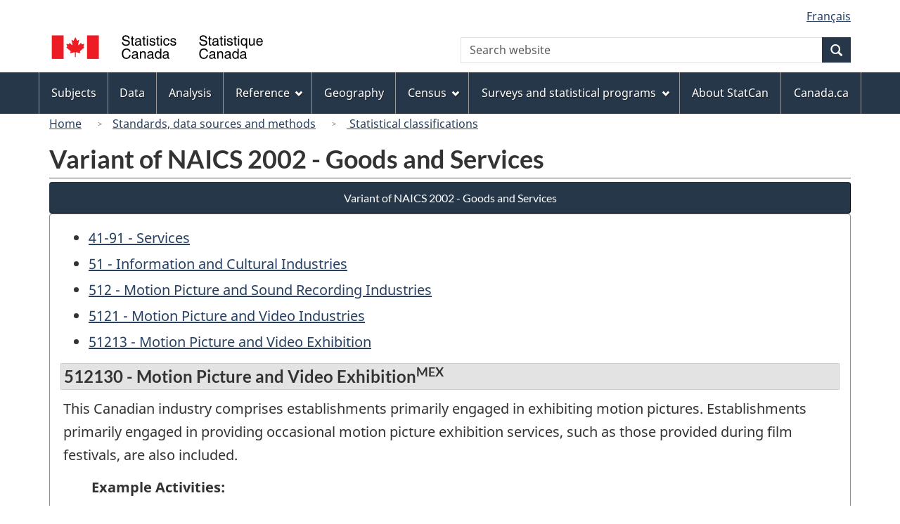

--- FILE ---
content_type: text/html
request_url: https://www23.statcan.gc.ca/imdb/p3VD.pl?Function=getVD&TVD=138071&CVD=138077&CPV=512130&CST=01012002&CLV=6&MLV=6
body_size: 13798
content:
<!DOCTYPE html>

<!--[if lt IE 9]><html class="no-js lt-ie9" lang="en" dir="ltr"><![endif]--><!--[if gt IE 8]><!-->
<html class="no-js" lang="en" dir="ltr">
<!--<![endif]-->

<head>
<meta charset="utf-8">
<!-- Web Experience Toolkit (WET) / BoÃ®te Ã  outils de l'expÃ©rience Web (BOEW)
     wet-boew.github.io/wet-boew/License-en.htm / wet-boew.github.io/wet-boew/Licence-fr.htm -->

<title>Variant of NAICS 2002 &#45; Goods and Services - 512130 - Motion Picture and Video Exhibition</title>
<meta name="description" content="Variant of NAICS 2002 - Goods and Services - This Canadian industry comprises establishments primarily engaged in exhibiting motion pictures. Establishments primarily engaged in providing occasional motion picture exhibition services, such as those provided during film festivals, are also included. List of Example Activities:" />
<meta name="dcterms.creator" content="Government of Canada, Statistics Canada" />
<meta name="dcterms.title" content="Variant of NAICS 2002 - Goods and Services - 512130 - Motion Picture and Video Exhibition" />
<meta name="dcterms.issued" title="W3CDTF" content="2013-03-07" />
<meta name="dcterms.modified" title="W3CDTF" content="2016-09-20" />
<meta name="dcterms.subject" title="gcstc" content="none" />
<meta name="dcterms.language" title="ISO639-2" content="eng" />
<meta name="keywords" content="" />
<meta name="STCtopic" content="Reference" />
<meta name="STCtopicID" content="4017" />
<meta name="STCsubtopic" content="Classification systems and concordances" />
<meta name="STCsubtopicID" content="4013" />
<meta name="STCtype" content="Classifications" />
<meta content="width=device-width,initial-scale=1" name="viewport" />

<!--START css.htm -->

<meta property="dcterms:service" content="StatCan"/> 
<meta property="dcterms:accessRights" content="2"/>

<link href="/wet-boew4b/assets/favicon.ico" rel="icon" type="image/x-icon">
<link rel="stylesheet" href="/wet-boew4b/css/wet-boew.min.css">
<script src="/wet-boew4b/js/jquery.min.js"></script>

<link rel="stylesheet" href="/wet-boew4b/css/theme.min.css">
<link rel="stylesheet" href="/wet-boew4b/css/statcan.css">
<link rel="stylesheet" href="/wet-boew4b/invitation-manager/Overlay.css"> 

<noscript><link rel="stylesheet" href="/wet-boew4b/css/noscript.min.css" /></noscript>
<!-- Adobe Analytics RUN --><script src="//assets.adobedtm.com/be5dfd287373/0127575cd23a/launch-f7c3e6060667.min.js"></script>
<!-- Adobe Analytics v10 --><!--script src="//assets.adobedtm.com/be5dfd287373/8f0ead8a37e7/launch-09394abc039d.min.js"></script-->

<script>dataLayer1 = [];</script>

<!-- CustomScriptsCSSStart -->
<link rel="stylesheet" href="/wet-boew4b/imdb-templates/imdb-standards.css" />
<!-- CustomScriptsCSSEnd -->

<!--END css.htm -->

</head>

<body vocab="http://schema.org/" typeof="WebPage">

<ul id="wb-tphp">
<li class="wb-slc">
<a class="wb-sl" href="#wb-cont">Skip to main content</a>
</li>
<li class="wb-slc visible-sm visible-md visible-lg">
<a class="wb-sl" href="#wb-info">Skip to "About this site"</a>
</li>
</ul>
<header role="banner">
<div id="wb-bnr" class="container">
<section id="wb-lng" class="visible-md visible-lg text-right">
<h2 class="wb-inv">Language selection</h2>
<div class="row">
<div class="col-md-12">
<ul class="list-inline margin-bottom-none">
<li><a lang="fr" href="
/imdb/cgi-bin/change.cgi
">Fran&#231;ais</a></li>
</ul>
</div>
</div>
</section>
<div class="row">
<div class="brand col-xs-8 col-sm-9 col-md-6">
<a href="https://www.statcan.gc.ca/en/start" property="URL"><img src="/wet-boew4b/assets/sig-blk-en.svg" alt="Statistics Canada"><span class="wb-inv"> / <span lang="fr">Statistique Canada</span></span></a>
</div>
<section class="wb-mb-links col-xs-4 col-sm-3 visible-sm visible-xs" id="wb-glb-mn">
<h2>Search and menus</h2>
<ul class="list-inline text-right chvrn">
<li><a href="#mb-pnl" title="Search and menus" aria-controls="mb-pnl" class="overlay-lnk" role="button"><span class="glyphicon glyphicon-search"><span class="glyphicon glyphicon-th-list"><span class="wb-inv">Search and menus</span></span></span></a></li>
</ul>
<div id="mb-pnl"></div>
</section>

<section id="wb-srch" class="col-xs-6 text-right visible-md visible-lg">
<h2 class="wb-inv">Search</h2>
<form action="https://www.statcan.gc.ca/search/results/site-search" method="get" name="cse-search-box" role="search" class="form-inline">
<div class="form-group wb-srch-qry">
<label for="wb-srch-q" class="wb-inv">Search website</label>
<input type="hidden" name="fq" value="stclac:2" />
<input id="wb-srch-q" list="wb-srch-q-ac" class="wb-srch-q form-control" name="q" type="search" value="" size="27" maxlength="150" placeholder="Search website">
<datalist id="wb-srch-q-ac">
</datalist>
</div>
<div class="form-group submit">
<button type="submit" id="wb-srch-sub" class="btn btn-primary btn-small" name="wb-srch-sub"><span class="glyphicon-search glyphicon"></span><span class="wb-inv">Search</span></button>
</div>
</form>
</section>
</div>
</div>

<nav role="navigation" id="wb-sm" class="wb-menu visible-md visible-lg" data-trgt="mb-pnl" data-ajax-replace="/wet-boew4b/ajax/sitemenu-en.html" typeof="SiteNavigationElement">
	<div class="container nvbar">
		<h2 class="wb-inv">Topics menu</h2>
		<div class="row">
			<ul class="list-inline menu">
				<li><a href="https://www150.statcan.gc.ca/n1/en/subjects?MM=1">Subjects</a></li>
				<li><a href="https://www150.statcan.gc.ca/n1/en/type/data?MM=1">Data</a></li>
				<li><a href="https://www150.statcan.gc.ca/n1/en/type/analysis?MM=1">Analysis</a></li>
				<li><a href="https://www150.statcan.gc.ca/n1/en/type/reference?MM=1">Reference</a></li>
				<li><a href="https://www.statcan.gc.ca/en/geography?MM=1">Geography</a></li>
				<li><a href="https://www.statcan.gc.ca/en/census?MM=1">Census</a></li>
				<li><a href="https://www.statcan.gc.ca/en/surveys?MM=1">Surveys and statistical programs</a></li>
				<li><a href="https://www.statcan.gc.ca/en/about/statcan?MM=1">About StatCan</a></li>
				<li><a href="https://www.canada.ca/en.html">Canada.ca</a></li>
			</ul>
		</div>
	</div>
</nav>

<nav role="navigation" id="wb-bc" class="" property="breadcrumb">
	<div class="container">
		<div class="row">

<!-- Breadcrumb trail START-->

<ol class="breadcrumb">
<li><a href="http://www.statcan.gc.ca/start-debut-eng.html">Home</a></li>
<li><a href="https://www.statcan.gc.ca/eng/concepts/index">Standards, data sources and methods</a></li>
<li><a href="http://www.statcan.gc.ca/eng/concepts/index?MM="> Statistical classifications</a></li>
</ol>

</div>
</div>
</nav>
</header>

<main role="main" property="mainContentOfPage" class="container">
<!-- Breadcrumb trail END-->

<h1 property="name" id="wb-cont">Variant of NAICS 2002 &#45; Goods and Services</h1>
<div class="btn-group btn-group-justified hidden-xs hidden-print" role="group">
<a class="btn btn-default btn-primary" href="https://www23.statcan.gc.ca/imdb/p3VD.pl?Function=getVD&amp;TVD=138071">Variant of NAICS 2002 &#45; Goods and Services</a>
</div>
<div class="visible-xs mrgn-bttm-sm row active-nav hidden-print">
<div class="col-xs-12"><a class="btn btn-block btn-primary" href="https://www23.statcan.gc.ca/imdb/p3VD.pl?Function=getVD&amp;TVD=138071">Variant of NAICS 2002 &#45; Goods and Services</a></div>
</div>


<!-- Open Content panel -->

<div class="panel panel-default mrgn-tp-0 mrgn-bttm-md">

<!-- Open body panel -->

<div class="panel-body">

<ul>
<li><a href="https://www23.statcan.gc.ca/imdb/p3VD.pl?Function=getVD&amp;TVD=138071&amp;CVD=138072&amp;CPV=41-91&amp;CST=01012002&amp;CLV=1&amp;MLV=6">41-91 - Services</a></li><li><a href="https://www23.statcan.gc.ca/imdb/p3VD.pl?Function=getVD&amp;TVD=138071&amp;CVD=138073&amp;CPV=51&amp;CST=01012002&amp;CLV=1&amp;MLV=6">51 - Information and Cultural Industries</a></li><li><a href="https://www23.statcan.gc.ca/imdb/p3VD.pl?Function=getVD&amp;TVD=138071&amp;CVD=138074&amp;CPV=512&amp;CST=01012002&amp;CLV=1&amp;MLV=6">512 - Motion Picture and Sound Recording Industries</a></li><li><a href="https://www23.statcan.gc.ca/imdb/p3VD.pl?Function=getVD&amp;TVD=138071&amp;CVD=138075&amp;CPV=5121&amp;CST=01012002&amp;CLV=1&amp;MLV=6">5121 - Motion Picture and Video Industries</a></li><li><a href="https://www23.statcan.gc.ca/imdb/p3VD.pl?Function=getVD&amp;TVD=138071&amp;CVD=138076&amp;CPV=51213&amp;CST=01012002&amp;CLV=1&amp;MLV=6">51213 - Motion Picture and Video Exhibition</a></li></ul>
<h2 class="bg-def-1">512130 - Motion Picture and Video Exhibition<sup>MEX</sup></h2>
<p>This Canadian industry comprises establishments primarily engaged in exhibiting motion pictures&#46; Establishments primarily engaged in providing occasional motion picture exhibition services&#44; such as those provided during film festivals&#44; are also included&#46;</p>
<ul class="list-bullet-none"><li class="list-unstyled"><p class="margin-bottom-none"><strong>Example Activities:</strong></p>
<ul><!-- Element list Bullet 20-->
<li>Cinemas</li>
<li>Drive&#45;in theatres</li>
<li>Festivals&#44; film&#44; with or without facilities</li>
<li>Motion picture exhibition</li>
<li>Motion picture exhibitors for airlines</li>
<li>Motion picture theatres&#44; drive&#45;ins</li>
<li>Motion picture theatres&#44; indoor</li>
<li>Outdoor theatres&#44; motion pictures</li>
<li>Theatres&#44; motion picture&#44; drive&#45;in</li>
<li>Theatres&#44; motion picture&#44; indoor</li>
</ul><!-- Close VM_Description_Type -->
</ul>


</div><!-- Close panel-body -->

</div><!-- Close panel -->

<!-- ContentEnd -->

<div class="pagedetails">
	<dl id="wb-dtmd">
		<dt>Date modified:&#32;</dt>
		<dd><time property="dateModified">
2016-09-20
</time></dd>
	</dl>
</div>
</main>

<footer id="wb-info">
	<h2 class="wb-inv">About this site</h2>
	<div class="gc-contextual">
		<div class="container">
			<nav>
				<h3>Statistics Canada</h3>
				<ul class="list-unstyled colcount-sm-2 colcount-md-3">
					<li><a href="https://www.statcan.gc.ca/en/reference/refcentre/index">Contact StatCan</a></li>
					<li><a href="https://www.statcan.gc.ca/en/trust">Trust Centre</a></li>
				</ul>
			</nav>
		</div>
	</div>
	<div class="gc-main-footer">
		<div class="container">
			<nav>
				<h3>Government of Canada</h3>
				<ul class="list-unstyled colcount-sm-2 colcount-md-3">
					<li><a href="https://www.canada.ca/en/contact.html">All contacts</a></li>
					<li><a href="https://www.canada.ca/en/government/dept.html">Departments and agencies</a></li>
					<li><a href="https://www.canada.ca/en/government/system.html">About government</a></li>
				</ul>
				<h4><span class="wb-inv">Themes and topics</span></h4>
				<ul class="list-unstyled colcount-sm-2 colcount-md-3">
					<li><a href="https://www.canada.ca/en/services/jobs.html">Jobs</a></li>
					<li><a href="https://www.canada.ca/en/services/immigration-citizenship.html">Immigration and citizenship</a></li>
					<li><a href="https://travel.gc.ca/">Travel and tourism</a></li>
					<li><a href="https://www.canada.ca/en/services/business.html">Business</a></li>
					<li><a href="https://www.canada.ca/en/services/benefits.html">Benefits</a></li>
					<li><a href="https://www.canada.ca/en/services/health.html">Health</a></li>
					<li><a href="https://www.canada.ca/en/services/taxes.html">Taxes</a></li>
					<li><a href="https://www.canada.ca/en/services/environment.html">Environment and natural resources</a></li>
					<li><a href="https://www.canada.ca/en/services/defence.html">National security and defence</a></li>
					<li><a href="https://www.canada.ca/en/services/culture.html">Culture, history and sport</a></li>
					<li><a href="https://www.canada.ca/en/services/policing.html">Policing, justice and emergencies</a></li>
					<li><a href="https://www.canada.ca/en/services/transport.html">Transport and infrastructure</a></li>
					<li><a href="https://international.gc.ca/world-monde/index.aspx?lang=eng">Canada and the world</a></li>
					<li><a href="https://www.canada.ca/en/services/finance.html">Money and finance</a></li>
					<li><a href="https://www.canada.ca/en/services/science.html">Science and innovation</a></li>
					<li><a href="https://www.canada.ca/en/services/indigenous-peoples.html">Indigenous peoples</a></li>
					<li><a href="https://www.canada.ca/en/services/veterans.html">Veterans and military</a></li>
					<li><a href="https://www.canada.ca/en/services/youth.html">Youth</a></li>
				</ul>
			</nav>
		</div>
	</div>
	<div class="gc-sub-footer">
		<div class="container d-flex align-items-center">
			<nav>
				<h3 class="wb-inv">Government of Canada Corporate</h3>
				<ul>
					<li><a href="https://www.canada.ca/en/social.html">Social media</a></li>
					<li><a href="https://www.canada.ca/en/mobile.html">Mobile applications</a></li>
					<li><a href="https://www.canada.ca/en/government/about.html">About Canada.ca</a></li>
					<li><a href="https://www.statcan.gc.ca/en/terms-conditions">Terms and conditions</a></li>
					<li><a href="https://www.statcan.gc.ca/en/reference/privacy">Privacy</a></li>
				</ul>
			</nav>
			<div class="wtrmrk align-self-end">
				<img src="/wet-boew4b/assets/wmms-blk.svg" alt="Symbol of the Government of Canada">
			</div>
		</div>
	</div>
</footer>

<!--[if gte IE 9 | !IE ]><!-->
<script src="/wet-boew4b/js/wet-boew.min.js"></script>
<script src="/wet-boew4b/js/theme.min.js"></script>
<!--<![endif]-->
<!--[if lt IE 9]>
<script src="/wet-boew4b/js/ie8-wet-boew2.min.js"></script>
<![endif]-->
<!-- InvitationManager -->
<script src="/wet-boew4b/invitation-manager/Overlay.js"></script>
<script src="/wet-boew4b/invitation-manager/InvitationManager.js"></script>
<!-- End InvitationManager -->
<script type="text/javascript">_satellite.pageBottom();</script>
<!-- CustomScriptsJSStart -->
<!-- CustomScriptsJSEnd -->

</body>
</html>
